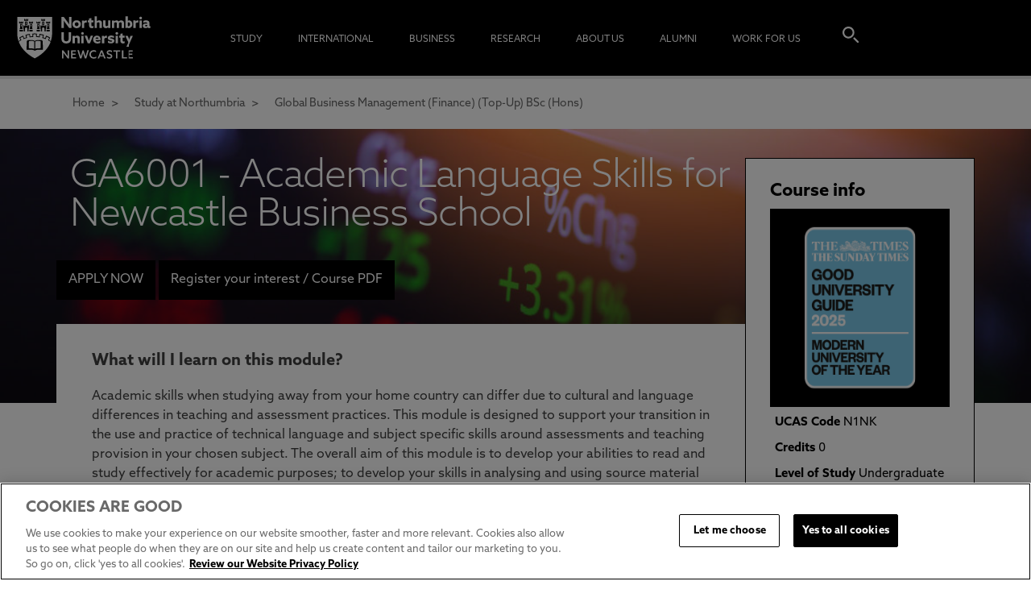

--- FILE ---
content_type: image/svg+xml
request_url: https://cookie-cdn.cookiepro.com/logos/static/poweredBy_cp_logo.svg
body_size: 1691
content:
<svg xmlns="http://www.w3.org/2000/svg" width="96" height="10"><path d="M3.927 2.75c0 .607-.207 1.074-.62 1.4s-1.007.5-1.778.5H.822V7H.124V1.004H1.68c1.498 0 2.248.582 2.248 1.747zM.822 4.043h.628c.618 0 1.065-.1 1.34-.3s.414-.52.414-.96c0-.396-.13-.692-.4-.886s-.664-.29-1.214-.29H.81v2.436zm8.137.705c0 .733-.185 1.305-.554 1.717s-.88.617-1.53.617c-.402 0-.76-.094-1.07-.283s-.552-.46-.722-.812-.254-.766-.254-1.24c0-.733.183-1.304.55-1.712s.875-.613 1.526-.613c.63 0 1.13.21 1.5.628s.556.984.556 1.698zm-3.425 0c0 .574.115 1.012.345 1.312s.567.45 1.013.45.784-.15 1.015-.45.347-.738.347-1.315c0-.57-.116-1.006-.347-1.302S7.335 3 6.884 3c-.446 0-.782.146-1.01.44s-.34.73-.34 1.308zM13.824 7L13 4.363a22.35 22.35 0 01-.291-1.099h-.033l-.287 1.107L11.54 7h-.787L9.525 2.505h.714l.662 2.58.26 1.194h.033l.146-.605.174-.59.824-2.58h.738l.804 2.58c.153.47.257.865.312 1.185h.033c.01-.098.04-.25.088-.455l.855-3.3h.705L14.632 7h-.808zm4.762.082c-.664 0-1.19-.202-1.573-.607s-.576-.967-.576-1.686c0-.725.178-1.3.535-1.727s.836-.64 1.438-.64c.563 0 1.01.185 1.337.556s.492.86.492 1.466v.43h-3.097c.014.528.147.928.4 1.202s.61.4 1.068.4a3.62 3.62 0 001.436-.304v.607c-.24.104-.468.178-.683.224s-.474.068-.777.068zm-.185-4.09c-.36 0-.65.118-.863.353s-.34.56-.38.976h2.35c0-.43-.096-.758-.287-.986s-.465-.342-.82-.342zm5.05-.57c.2 0 .38.016.537.05l-.094.632a2.32 2.32 0 00-.492-.062c-.364 0-.675.148-.933.443s-.388.663-.388 1.103V7h-.68V2.505h.562l.078.833h.033c.167-.293.368-.518.603-.677s.494-.238.775-.238zm3.277 4.66c-.664 0-1.19-.202-1.573-.607s-.576-.967-.576-1.686c0-.725.178-1.3.535-1.727s.836-.64 1.438-.64c.563 0 1.01.185 1.337.556s.492.86.492 1.466v.43h-3.097c.014.528.147.928.4 1.202s.61.4 1.068.4a3.62 3.62 0 001.436-.304v.607c-.24.104-.468.178-.683.224s-.474.068-.777.068zm-.185-4.09c-.36 0-.65.118-.863.353s-.34.56-.38.976h2.35c0-.43-.096-.758-.287-.986s-.465-.342-.82-.342zM32.6 6.397h-.037c-.314.457-.785.685-1.41.685-.588 0-1.045-.2-1.372-.603s-.5-.973-.5-1.714.164-1.317.492-1.727.785-.615 1.37-.615c.6 0 1.077.22 1.403.664h.053l-.03-.324-.016-.316V.618h.68V7h-.554l-.1-.603zm-1.362.115c.465 0 .802-.126 1.01-.38s.314-.66.314-1.224v-.144c0-.637-.106-1.092-.318-1.364s-.55-.408-1.015-.408a1.04 1.04 0 00-.917.466c-.212.3-.318.75-.318 1.315 0 .574.105 1.008.316 1.3s.52.44.927.44zm5.734-5.508h1.694c.796 0 1.37.12 1.727.357s.533.614.533 1.128c0 .355-.1.65-.297.88s-.487.38-.867.45v.04c.91.156 1.366.634 1.366 1.436 0 .536-.18.954-.543 1.255s-.87.45-1.52.45h-2.092V1.004zm.697 2.568h1.148c.492 0 .846-.077 1.062-.232s.324-.415.324-.78c0-.336-.12-.58-.36-.728s-.623-.224-1.148-.224H37.67V3.57zm0 .59v2.244h1.25c.484 0 .848-.094 1.093-.28s.367-.48.367-.88c0-.372-.125-.645-.375-.82s-.63-.262-1.142-.262H37.67zm3.93-1.657h.73l.984 2.563.402 1.267h.033a11.71 11.71 0 01.224-.716l1.114-3.115h.73l-1.932 5.12c-.19.506-.415.865-.67 1.077s-.57.318-.94.318a2.74 2.74 0 01-.615-.07v-.546c.15.033.32.05.504.05.468 0 .8-.262 1-.787l.25-.64-1.813-4.52z" fill="#212529"/><path d="M55.624 5.344c-.176.576-.488 1.012-.937 1.306s-.986.44-1.61.44c-.588 0-1.1-.124-1.538-.373s-.772-.605-1.006-1.07-.35-1.015-.35-1.652.117-1.188.35-1.652.567-.82 1-1.07S52.475.9 53.057.9c.625 0 1.154.13 1.588.39s.733.65.896 1.165l-1.137.482c-.097-.358-.25-.616-.455-.773s-.485-.237-.837-.237c-.5 0-.908.18-1.197.537s-.432.868-.432 1.53.14 1.17.42 1.53.673.537 1.183.537c.734 0 1.195-.355 1.383-1.065l1.156.346zm3.04-2.985c.734 0 1.306.21 1.715.628s.614.998.614 1.738-.205 1.32-.614 1.738-.98.628-1.715.628-1.306-.21-1.715-.628-.614-.998-.614-1.738.205-1.32.614-1.738.98-.628 1.715-.628zm0 .928c-.352 0-.62.12-.805.36s-.278.6-.278 1.078.093.84.278 1.078.453.36.805.36.62-.12.805-.36.278-.6.278-1.078-.093-.84-.278-1.078-.453-.36-.805-.36zm5.496-.928c.734 0 1.306.21 1.715.628s.614.998.614 1.738-.205 1.32-.614 1.738-.98.628-1.715.628-1.306-.21-1.715-.628-.614-.998-.614-1.738.205-1.32.614-1.738.98-.628 1.715-.628zm0 .928c-.352 0-.62.12-.805.36s-.278.6-.278 1.078.093.84.278 1.078.453.36.805.36.62-.12.805-.36.278-.6.278-1.078-.093-.84-.278-1.078-.453-.36-.805-.36zm5.478 1.702l-.828.883V7h-1.247V.457H68.8v4.068l1.975-2.075h1.4l-1.71 1.784L72.304 7h-1.4l-1.256-2.01zm4.03-3.194c-.516 0-.773-.22-.773-.664 0-.45.258-.673.773-.673s.773.224.773.673c0 .443-.258.664-.773.664zM74.288 7H73.04V2.45h1.247V7zm5.57-2.293a3.23 3.23 0 01-.036.491H76.6c.127.643.507.965 1.138.965.26 0 .476-.05.646-.146s.288-.237.355-.42l1.02.373a1.61 1.61 0 01-.733.833c-.343.19-.772.287-1.288.287-.752 0-1.335-.208-1.747-.623s-.62-.996-.62-1.743.2-1.327.6-1.743.965-.623 1.693-.623c.704 0 1.245.203 1.624.6s.57.986.57 1.738zm-2.202-1.43c-.303 0-.544.088-.723.264s-.293.437-.34.783h2.12c-.05-.34-.164-.6-.346-.778s-.42-.268-.7-.268zM83.552.994c.698 0 1.24.168 1.63.505s.582.81.582 1.424c0 .595-.194 1.06-.582 1.392s-.93.5-1.63.5h-1.265V7H81.03V.994h2.52zm-.19 2.848c.388 0 .673-.077.855-.232s.273-.387.273-.696-.09-.54-.273-.692-.467-.227-.855-.227h-1.074v1.847h1.074zm5.997-1.483c.212 0 .376.033.49.1l-.155 1.092c-.14-.09-.33-.136-.573-.136a1.05 1.05 0 00-.769.323c-.215.215-.323.517-.323.905V7h-1.247V2.45h1.083l.082.892c.25-.655.72-.983 1.4-.983zm3.358 0c.734 0 1.306.21 1.715.628s.614.998.614 1.738-.205 1.32-.614 1.738-.98.628-1.715.628S91.4 6.882 91 6.463s-.614-.998-.614-1.738.205-1.32.614-1.738.98-.628 1.715-.628zm0 .928c-.352 0-.62.12-.805.36s-.278.6-.278 1.078.093.84.278 1.078.453.36.805.36.62-.12.805-.36.278-.6.278-1.078-.093-.84-.278-1.078-.453-.36-.805-.36z" fill="#69c"/></svg>